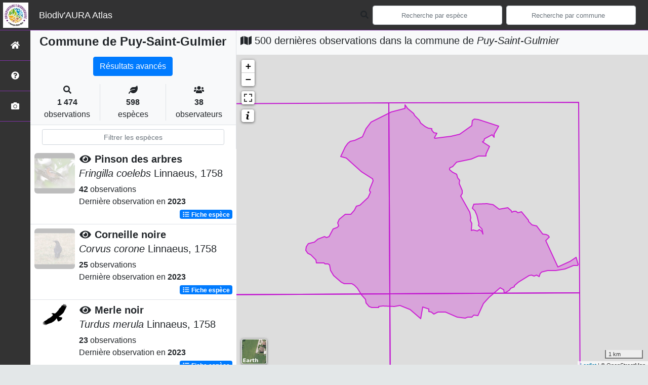

--- FILE ---
content_type: text/html; charset=utf-8
request_url: https://territoires.biodiversite-aura.fr/embed/territory/com/63292
body_size: 11795
content:
<!DOCTYPE html>
<html>
  <head>
    <meta name="viewport" content="width=device-width, initial-scale=1.0" />
     

    <title> La biodiversité de
Puy-Saint-Gulmier (Communes : 63292)
 Biodiv&#39;Territoires</title>
    <link rel="shortcut icon" href="/static/custom/images/favicon.ico">
    
      
<link
  rel="stylesheet"
  href="/static/assets/bootstrap.min.css"
/>
<link
  rel="stylesheet"
  href="/static/assets/FontAwesome/css/all.min.css"
/>
<link
  rel="stylesheet"
  href="/static/assets/leaflet.css"
/>
<link
  rel="stylesheet"
  href="/static/assets/Chart.css"
/>
<link
  rel="stylesheet"
  href="/static/assets/select2.css"
/>
<link
  rel="stylesheet"
  href="/static/assets/select2.bs4.css"
/>
<link
  rel="stylesheet"
  href="/static/assets/datatables.min.css"
/>
<link
  rel="stylesheet"
  href="/static/assets/main.css"
/>
<link
  rel="stylesheet"
  href="/static/custom/assets/custom.css"
/>

 
<script
  type="application/javascript"
  src="/static/assets/jquery.min.js"
></script>
<script
  type="application/javascript"
  src="/static/assets/jquery.autocomplete.js"
></script>
<script
  type="application/javascript"
  src="/static/assets/popper.min.js"
></script>
<script
  type="application/javascript"
  src="/static/assets/bootstrap.min.js"
></script>
<script
  type="application/javascript"
  src="/static/assets/FontAwesome/js/all.min.js"
></script>
<script
  type="application/javascript"
  src="/static/assets/axios.min.js"
></script>
<script
  type="application/javascript"
  src="/static/assets/leaflet.js"
></script>
<script
  type="application/javascript"
  src="/static/assets/Chart.js"
></script>
<script
  type="application/javascript"
  src="/static/assets/select2.js"
></script>
<script
  type="module"
  src="/static/assets/countup.min.js"
></script>
<script
  type="application/javascript"
  src="/static/assets/datatables.min.js"
></script>
<script
  type="application/javascript"
  src="/static/assets/main.js"
></script>
<script
  type="application/javascript"
  src="/static/assets/base_map.js"
></script>
<script
  type="application/javascript"
  src="/static/custom/assets/custom.js"
></script>

    <style>
      body {
       padding-top: 77px;
      }

      .paralsec {
          background-image: url('/static/custom/images/paralsec.JPG');
          background-position: 100% 0%;
      }

      .paralsec1 {
          background-color: rgba(250, 250, 250, 1);
      }

      .paralsec2 {
          /*background-image: url("https://img.webnots.com/2015/11/parallax2.jpg");*/
          background-image: url('/static/custom/images/paralsec2.JPG');
      }

      .paralsec3 {
          background-image: url('/static/custom/images/paralsec3.JPG');
      }

      .paralsec h1, .paralsec1 h1, .paralsec2 h1, .paralsec3 h1 {
          font-weight: bolder;
      }

      .paralsec1 h1 {
          color: rgba(0, 0, 0, 0.8);
          padding-top: 0px;
      }
    </style>
    <script>
      specieListScrollY = null;
    </script>
  </head>

  <body>
    <main>
         

<script type="text/javascript">
  var buffer = 2000;
  var grid = 'M1';
</script>

<style type="text/css">
  body {
    padding-top: 0 !important;
  }

  #territorySynthesis .paral h1 {
    color: var(--dark, "#000");
    padding-top: unset;
  }

  .paralsec3.areaName {
    min-height: 200px;
    height: auto;
    background-position: 95% 5%;
  }

  .paralsec1 {
    height: auto;
    padding: 2rem 2rem;
  }

  .paralsec1 .icon-rounded {
    width: 4rem;
    height: 4rem;
    line-height: 4rem;
  }

  .paralsec3.territoryIntro {
    height: auto;
    background-position: 20% 80%;
  }

  .fa-info-circle {
    color: white;
  }
</style>

<div id="territorySynthesis">
  <div class="jumbotron paral paralsec3 areaName paral_img">
    <div class="container">
      <h1 class="display-1">Puy-Saint-Gulmier</h1>
      <!-- <p class="lead">Communes | code 63292</p> -->
    </div>
  </div>
  <div class="jumbotron paral paralsec1">
    <div class="container">
      <div id="genstats"><div class="row">
  <div class="col col-sm-6 col-lg-4 text-center">
    <div class="icon-rounded shadow bg-primary-light mb-3 mt-3">
      <i class="fas fa-eye fa-2x"></i>
    </div>
    <div
      id="countOcctax"
      class="count"
      data-count="1315"
    >
      0
    </div>
    <div class="subject mb-3">Observations</div>
  </div>
  <div class="col col-sm-6 col-lg-4 text-center">
    <div class="icon-rounded shadow bg-primary-light mb-3 mt-3">
      <i class="fas fa-frog fa-2x"></i>
    </div>
    <div id="countTaxa" class="count" data-count="510">
      0
    </div>
    <div class="subject mb-3">Espèces</div>
  </div>
  <div class="col col-sm-6 col-lg-4 text-center">
    <div class="icon-rounded shadow bg-primary-light mb-3 mt-3">
      <i class="fas fa-exclamation fa-2x"></i>
    </div>
    <div
      id="countThreatened"
      class="count"
      data-count="31"
    >
      0
    </div>
    <div class="subject mb-3">Espèces menacées</div>
  </div>
  <div class="col col-sm-6 col-lg-4 text-center">
    <div class="icon-rounded shadow bg-primary-light mb-3 mt-3">
      <i class="fas fa-user-friends fa-2x"></i>
    </div>
    <div
      id="countObserver"
      class="count"
      data-count="43"
    >
      0
    </div>
    <div class="subject mb-3">Observateurs</div>
  </div>
  <div class="col col-sm-6 col-lg-4 text-center">
    <div class="icon-rounded shadow bg-primary-light mb-3 mt-3">
      <i class="fas fa-calendar-alt fa-2x"></i>
    </div>
    <div id="countDate" class="count" data-count="123">
      0
    </div>
    <div class="subject mb-3">Dates d'observations</div>
  </div>
  <div class="col col-sm-6 col-lg-4 text-center">
    <div class="icon-rounded shadow bg-primary-light mb-3 mt-3">
      <i class="fas fa-clock fa-2x"></i>
    </div>
    <div class="count">2023-12-25</div>
    <div class="subject mb-3">Dernière date d'observation</div>
  </div>
</div>

<script type="module">
  import { CountUp } from "/static/assets/countup.min.js";

  const countUpOptions = {
    separator: " ",
  };

  var countUpUpdate = function (element, data) {
    new CountUp(element, data, countUpOptions).start();
  };

  $(".count").each(function () {
    var $this = $(this),
      countTo = $this.attr("data-count");
    countUpUpdate(this.id, countTo, countUpOptions);
  });
</script></div>
    </div>
  </div>
  <div class="jumbotron paral paralsec3 territoryIntro">
    <div class="container-fluid">
      <div id="territoryIntro" class="row p-0">
        <div class="row">
          <div class="col col-sm-12 col-lg-2 text-center align-self-center">
            <i class="fas fa-info-circle fa-10x"></i>
          </div>
          <div class="col col-sm-12 col-lg-7 align-self-center">
            <p>Dans les différents blocs ci-après, vous trouverez des informations de synthèse sur le territoire et sur sa <abbr title="Surface entourant le territoire en question selon une distance fixe. Ce n'est ni plus ni moins qu'un élargissement du territoire considéré, avec la même géométrie."> zone tampon</abbr>, selon une distance que vous pouvez définir dans l'encadré à droite. Il s'agit des connaissances disponibles qui peuvent s'avérer lacunaires.</p>

<p>Le choix a été de mettre en avant les espèces présentant les statuts les plus défavorables.</p>
          </div>
          <div class="col col-sm-12 col-lg-3 align-self-center">
            <div class="testimonial rounded-lg shadow border-0 card">
              <div class="text">
                <div class="testimonial-quote">
                  <i class="fas fa-drafting-compass fa-2x"></i>
                </div>
                <div class="testimonial-text">
                  Sélectionnez la distance tampon à prendre en compte pour la
                  synthèse
                </div>
                <div class="form-group">
                  <select class="form-control" id="selectBuffer">
                    <option value="1000">1km</option>
                    <option value="2000">2km</option>
                    <option value="5000">5km</option>
                    <option value="10000">10km</option>
                  </select>
                </div>
              </div>
            </div>
          </div>
        </div>
      </div>
    </div>
  </div>

  <div id="embedBlocks">
    <!-- Block 1 -->
    <div class="card">
      <div class="card-header blocks" id="headingThreatenedSpecies">
        <h1>
          <div class="icon-rounded shadow bg-primary-light">
            <i class="fas fa-exclamation"></i>
          </div>
          <span
            data-toggle="tooltip"
            data-placement="right"
            data-html="true"
            title="Les graphiques suivants font l'état des espèces menacées du territoire <u>et</u> de sa zone tampon (sélectionnée précédemment)."
          >
            Espèces menacées du territoire
          </span>
        </h1>
      </div>
      <div id="contentThreatenedSpecies">
        <div class="card-body">
          <div class="col">
            <div class="card border-primary mb-3 shadow">
              <div class="card-header info">
                <i class="fas fa-info text-primary"></i>
                Les graphiques suivants font l'état des
                <abbr
                  data-toggle="tooltip"
                  data-placement="bottom"
                  title="Espèces à statuts de conservation défavorable"
                  >espèces menacées</abbr
                >
                du territoire <u>et</u> de sa zone tampon (sélectionnée
                précédemment).
              </div>
            </div>
            <div class="card text-white bg-dark mb-3 shadow">
              <div class="card-header info">
                <i class="fas fa-drafting-compass"></i>
                Vous pouvez modifier l'emprise de l'analyse en sélectionnant
                <a href="#territoryIntro">ici</a> la distance tampon de votre
                choix.
              </div>
            </div>
          </div>
          <div class="col">
            <div class="row">
  <div
    class="chart-container col col-lg-6 col-sm-12"
    style="position: relative; height: 500px; width: 50vw"
  >
    <canvas id="threatenedSpeciesGlobal"></canvas>
    <div id="threatenedSpeciesGlobalSpinner">
      <div class="loader-1"></div>
      <div class="loader-2"></div>
      <div class="loader-3"></div>
    </div>
  </div>
  <div
    class="chart-container col col-lg-6 col-sm-12"
    style="position: relative; height: 500px; width: 50vw"
  >
    <canvas id="threatenedSpeciesByTaxoGroup"></canvas>
    <div id="threatenedSpeciesByTaxoGroupSpinner">
      <div class="loader-1"></div>
      <div class="loader-2"></div>
      <div class="loader-3"></div>
    </div>
  </div>
</div>

<script>
  const threatenedSpeciesGlobal = document.getElementById('threatenedSpeciesGlobal').getContext('2d');
  const threatenedSpeciesByTaxoGroup = document.getElementById('threatenedSpeciesByTaxoGroup').getContext('2d');

  const threatenedDataColors = {
      threatened: {background: 'rgba(255, 99, 132, 0.2)', border: 'rgba(255, 99, 132, 1)'},
      not_threatened: {background: 'rgba(54, 162, 235, 0.2)', border: 'rgba(54, 162, 235, 1)'}
  }

  const threatenedSpeciesGlobalChart = new Chart(threatenedSpeciesGlobal, {
      type: 'bar',
      data: {
          labels: ['Chargement en cours'],
          datasets: [{
              label: 'Espèces menacées',
              data: [0, 0],
              backgroundColor: [threatenedDataColors.threatened.background, threatenedDataColors.threatened.background,],
              borderColor: [threatenedDataColors.threatened.border, threatenedDataColors.threatened.border,],
              borderWidth: 3
          },
              {
                  label: 'Autres espèces',
                  data: [0, 0],
                  backgroundColor: [threatenedDataColors.not_threatened.background, threatenedDataColors.not_threatened.background,],
                  borderColor: [threatenedDataColors.not_threatened.border, threatenedDataColors.not_threatened.border,],
                  borderWidth: 1
              }
          ]
      },
      options: {
          title: {
              display: true,
              text: "Nombre d'espèces observées",
              position: "top",
              fontSize: 20,
          },
          scales: {
              xAxes: [{
                  stacked: true
              }],
              yAxes: [{
                  stacked: true
              }]
          },
          responsive: true,
          maintainAspectRatio: false,
      }
  });


    const threatenedSpeciesGlobalUpdate = (id_area, buffer) => {
        $('#threatenedSpeciesGlobalSpinner').show();
        axios.get(`/api/charts/synthesis/group2_inpn_species/${id_area}/${buffer}`)
            .then(function (response) {
                threatenedSpeciesGlobalChart.data.datasets[0].data = [response.data['territory']['threatened'].reduce(add), response.data['surrounding']['threatened'].reduce(add)];
                threatenedSpeciesGlobalChart.data.datasets[1].data = [response.data['territory']['not_threatened'].reduce(add), response.data['surrounding']['not_threatened'].reduce(add)];
                threatenedSpeciesGlobalChart.data.labels[0] = 'Sur le territoire';
                threatenedSpeciesGlobalChart.data.labels[1] = 'Autour du territoire sur ' + buffer / 1000 + 'km';
                threatenedSpeciesGlobalChart.options.title.text = ["Nombre d'espèces observées","sur le territoire et sur une zone de "+buffer/1000+"km autour du territoire"];
                threatenedSpeciesGlobalChart.update();
                $('#threatenedSpeciesGlobalSpinner').hide();
            }).catch(function (error) {
            console.error(error);
        });
    };

  const threatenedSpeciesByTaxoGroupChart = new Chart(threatenedSpeciesByTaxoGroup, {
      type: 'bar',
      data: {
          labels: ['Chargement en cours'],
          datasets: [{
              label: 'Espèces menacées',
              data: [0, 0],
              backgroundColor: [
                  'rgba(255, 99, 132, 0.2)',
                  'rgba(255, 99, 132, 0.2)',
              ],
              borderColor: [
                  'rgba(255, 99, 132, 1)',
                  'rgba(255, 99, 132, 1)',
              ],
              borderWidth: 3
          },
              {
                  label: 'Autres espèces',
                  data: [0, 0],
                  backgroundColor: [
                      'rgba(54, 162, 235, 0.2)',
                      'rgba(54, 162, 235, 0.2)',
                  ],
                  borderColor: [
                      'rgba(54, 162, 235, 1)',
                      'rgba(54, 162, 235, 1)',
                  ],
                  borderWidth: 1
              }]
      },
      options: {
          title: {
              display: true,
              text: "Nombre d'espèces observées par groupe taxonomique",
              position: "top",
              fontSize: 20,
          },
          scales: {
              xAxes: [{
                  stacked: true
              }],
              yAxes: [{
                  stacked: true
              }]
          },
          responsive: true,
          maintainAspectRatio: false,
      }
  });

  let threatenedSpeciesByTaxoGroupDatas = null;

  const  threatenedSpeciesByTaxoGroupGetData = (id_area, buffer, source_data) => {
      $('#threatenedSpeciesByTaxoGroupSpinner').show();
      axios.get(`/api/charts/synthesis/group2_inpn_species/${id_area}/${buffer}`)
          .then(function (response) {
              threatenedSpeciesByTaxoGroupDatas = response.data;
              $('#threatenedSpeciesByTaxoGroupSpinner').hide();
              threatenedSpeciesByTaxoGroupUpdate(source_data, buffer);
              $('#threatenedSpeciesByTaxoGroupSpinner').hide();
          }).catch(function (error) {
          console.error(error);
      });
  };

  const threatenedSpeciesByTaxoGroupUpdate = (source_data, buffer) => {
      $('#threatenedSpeciesByTaxoGroupSpinner').show();
      threatenedSpeciesByTaxoGroupChart.data.labels = threatenedSpeciesByTaxoGroupDatas['labels'];
      threatenedSpeciesByTaxoGroupChart.data.datasets[0].label = 'Espèces menacées';
      threatenedSpeciesByTaxoGroupChart.data.datasets[0].data = threatenedSpeciesByTaxoGroupDatas[source_data]['threatened'];
      threatenedSpeciesByTaxoGroupChart.data.datasets[1].label = 'Espèces non menacées';
      threatenedSpeciesByTaxoGroupChart.data.datasets[1].data = threatenedSpeciesByTaxoGroupDatas[source_data]['not_threatened'];
      threatenedSpeciesByTaxoGroupChart.data.datasets[0].backgroundColor = [];
      threatenedSpeciesByTaxoGroupChart.data.datasets[0].borderColor = [];
      threatenedSpeciesByTaxoGroupChart.data.datasets[1].backgroundColor = [];
      threatenedSpeciesByTaxoGroupChart.data.datasets[1].borderColor = [];
      threatenedSpeciesByTaxoGroupChart.options.title.text = ["Nombre d'espèces observées par groupe taxonomique",`sur une zone de ${buffer/1000} km autour du territoire`];
      threatenedSpeciesByTaxoGroupDatas['labels'].forEach((e) => {
          threatenedSpeciesByTaxoGroupChart.data.datasets[0].backgroundColor.push(threatenedDataColors.threatened.background);
          threatenedSpeciesByTaxoGroupChart.data.datasets[0].borderColor.push(threatenedDataColors.threatened.border);
          threatenedSpeciesByTaxoGroupChart.data.datasets[1].backgroundColor.push(threatenedDataColors.not_threatened.background);
          threatenedSpeciesByTaxoGroupChart.data.datasets[1].borderColor.push(threatenedDataColors.not_threatened.border);
      })
      threatenedSpeciesByTaxoGroupChart.update();
      $('#threatenedSpeciesByTaxoGroupSpinner').hide();
  };

  threatenedSpeciesGlobalUpdate(36634, buffer);
  threatenedSpeciesByTaxoGroupGetData(36634, buffer, 'surrounding');
</script>
          </div>
        </div>
      </div>
    </div>
    <!-- Block 2 -->
    <div class="card">
      <div class="card-header blocks" id="headingObservationsDistribution">
        <h1>
          <div class="icon-rounded shadow bg-primary-light">
            <i class="fas fa-map-marked-alt"></i>
          </div>
          <span
            data-toggle="tooltip"
            data-placement="right"
            data-html="true"
            title="La carte suivante illustre la répartition des données sur le territoire 
                                <u>et</u> sur sa zone tampon (sélectionnée précédemment).<br/>Les graphiques situés en dessous illustrent quant à eux la
                                répartition des données dans le temps et par groupe taxonomique."
          >
            Répartition des observations
          </span>
        </h1>
      </div>
      <div id="contentObservationsDistribution">
        <div class="card-body">
          <div class="col">
            <div class="row">
              <div class="col col-lg-5 col-sm-12">
                <div class="card border-primary shadow h-100">
                  <div class="card-header info h-100">
                    <i class="fas fa-info text-primary"></i>
                    La carte suivante illustre la répartition des données sur le
                    territoire
                    <u>et</u> sur sa zone tampon (sélectionnée précédemment).<br />
                    <i class="fas fa-info text-primary"></i>
                    Les graphiques situés en dessous illustrent quant à eux la
                    répartition des données dans le temps et par groupe
                    taxonomique.
                  </div>
                </div>
              </div>
              <div class="col col-lg-7 col-sm-12">
                <div class="card border-warning shadow h-100">
                  <div class="card-header info h-100">
                    <i class="fas fa-lightbulb text-warning"></i>
                    Sur la carte, vous pouvez choisir la couche thématique
                    (nombre d'espèces, nombre d'observations, etc.) et le fond
                    de carte qui vous intéressent.<br />
                    <i class="fas fa-lightbulb text-warning"></i>
                    Cliquez sur une maille de la carte pour accéder à la liste
                    des espèces observées sur cette dernière : les lignes en
                    <span class="bg-danger text-light">rouge</span> qui
                    s'affichent mettent en évidence les espèces qui présentent
                    un statut de conservation défavorable.<br />
                  </div>
                </div>
              </div>
            </div>
            <div class="card border-danger shadow mt-3 mb-3 h-100">
              <div class="card-header info h-100">
                <i class="fas fa-exclamation-triangle text-danger"></i>
                <span class="text-danger"
                  ><strong
                    >La liste des espèces par maille n'affiche que les données
                    "non cachées" du territoire. Les données cachées sont des
                    données cachées à la demande de l'observateur ou des données
                    d'espèces sensibles à fort enjeu de conservation.</strong
                  ></span
                >
              </div>
            </div>
            <div class="card text-white bg-dark mt-3 mb-3 shadow">
              <div class="card-header info">
                <i class="fas fa-drafting-compass"></i>
                Vous pouvez modifier l'emprise de l'analyse en sélectionnant
                <a href="#territoryIntro">ici</a> la distance tampon de votre
                choix.
              </div>
            </div>
          </div>
          <div class="col">
            <div class="row">
  <div class="col col-sm-12 col-lg-6 mt-2">
    <div id="datasMap" class="card">
      <div id="mapSpinner">
        <div class="loader-1"></div>
        <div class="loader-2"></div>
        <div class="loader-3"></div>
      </div>
    </div>
  </div>
  <div class="col col-sm-12 col-lg-6 mt-2">
    <div id="gridListSpeciesSpinner">
      <p class="lead alert alert-info">
        <i class="fas fa-arrow-circle-left" style="margin-right: 3px"></i>
        Cliquez sur une maille de la carte pour accéder à la liste des espèces
        observées sur cette dernière !
      </p>
    </div>
    <div class="table-responsive table-responsive-sm">
      <table
        id="gridListSpeciesTable"
        class="table table-striped table-hover table-sm"
      >
        <thead class="thead-dark">
          <tr>
            <th>Groupe 2 INPN</th>
            <th>Nom vernaculaire</th>
            <th>Nom scientifique</th>
            <th>Nombre d'occurences</th>
            <th>Nombre d'observateurs</th>
            <th>Nombre de dates</th>
            <th>Dernière observation</th>
          </tr>
        </thead>
      </table>
    </div>
  </div>
</div>
<div class="row mt-3">
  <div
    class="chart-container col col-sm-12 col-lg-6"
    style="position: relative; height: 500px; width: 50vw"
  >
    <canvas id="temporalDistrib"></canvas>
    <div class="chart-select-form">
      <select
        class="custom-select custom-select-sm mt-1"
        id="datasChartChooseTimeUnit"
        name="timeUnit"
      >
        <option value="year">par année</option>
        <option value="month">par mois</option>
        <option value="week">par semaine</option>
      </select>
    </div>
  </div>
  <div
    class="chart-container col col-sm-12 col-lg-6"
    style="position: relative; height: 500px; width: 50vw"
  >
    <canvas id="taxoGroupDistrib"></canvas>
  </div>
</div>
<script>
  let area_info = JSON.parse('{"area_code": "63292", "area_name": "Puy-Saint-Gulmier", "id_area": 36634, "type_code": "COM", "type_desc": "Type commune", "type_name": "Communes"}');

  var datasMap = baseMap("datasMap");

  var styleDesc = {
    taxa: {
      color: "#bf01a6",
      desc: "Nombre d'espèces",
    },
    occtax: {
      color: "#3e05fc",
      desc: "Nombre d'observations",
    },
    threatened: {
      color: "#db0205",
      desc: "Nombre d'espèces menacés",
    },
    observer: {
      color: "#08aa03",
      desc: "Nombre d'observateurs",
    },
    date: {
      color: "#e29002",
      desc: "Nombre de dates d'observations",
    },
  };

  var datasMapValues = {
    baseLayerType: "carte",
    rendered_color: null,
    areaGridDatas: null,
    areaGridLegend: null,
  };

  $("#gridListSpeciesTable").hide();

  const styleStorage = {};

  var gridListSpeciesTable = null;

  createGridListSpeciesTable = function (id_area) {
    gridListSpeciesTable = $("#gridListSpeciesTable").DataTable({
      serverSide: false,
      ajax: {
        url: "/api/list_taxa/simp/" + id_area,
        dataSrc: "data",
      },
      deferLoading: 0,
      scrollY: "440px",
      fixedHeader: true,
      scrollCollapse: true,
      paging: false,
      order: [],
      dom: "trp",
      language: dataTableFr,
      columnDefs: [{ className: "text-center align-middle", targets: "_all" }],
      createdRow: function (row, data, dataIndex) {
        if (data.threatened == true) {
          $(row).addClass("table-danger");
        }
      },
      columns: [
        { data: "group2_inpn" },
        { data: "nom_vern" },
        {
          data: function (row) {
            return "<i>" + row.lb_nom + "</i>";
          },
        },
        { data: "count_occtax" },
        { data: "count_observer" },
        { data: "count_date" },
        { data: "last_year" },
      ],
    });
  };

  var listSpeciesUpdate = function (id_area) {
    if (gridListSpeciesTable == null) {
      $("#gridListSpeciesTable").show();
      createGridListSpeciesTable(id_area);
    }
    $("#gridListSpeciesSpinner").show();
    $("#gridListSpeciesTable").show();
    gridListSpeciesTable.clear();
    gridListSpeciesTable.ajax.url("/api/list_taxa/simp/" + id_area);
    gridListSpeciesTable.ajax.reload();
    $("#gridListSpeciesSpinner").hide();
  };

  const storeStyles = () => {
    axios
      .get("/api/territory/conf/ntile/")
      .then(function (response) {
        // list style types
        var lookup = {};
        var items = response.data;
        var types = [];
        items.forEach((item) => {
          let name = item.type;
          if (!(name in lookup)) {
            lookup[name] = 1;
            types.push(name);
          }
        });
        // store each style conditions for each style type in localStorage

        types.forEach((type) => {
          let typeData = items.filter((items) => {
            return items.type == type;
          });
          styleStorage[type] = typeData;
        });
      })
      .catch(function (error) {
        console.error("<getColor> Error", error);
      });
  };

  storeStyles();

  const getColor = (data, type, color) => {
    // Apply color for each map object using style conditions and datas, color is the main color of the gradient
    colorGradiant = generateColor(color, "#ffffff", 5);
    const styleCondition = styleStorage[type];
    let rendered_color = "";
    styleCondition.forEach((e, i) => {
      if (data >= e.min && data < e.max) {
        rendered_color = "#" + colorGradiant[i];
      }
    });
    return rendered_color;
  };

  // [Carte d'état des connaissances du territoire] <LEGENDE> :  Génère la liste des valeurs palier utilisées pour les classes de la carte de restitution par mailles, par type de représentation
  const areaGridDatasGrades = (type) => {
    const styleData = styleStorage[type];
    grade = [];
    styleData.forEach((e) => grade.push(e.min));
    return grade;
  };

  // [Carte d'état des connaissances du territoire] <COUCHE> : Charge et affiche le zonage du territoire
  const getTerritoryArea = () => {
    axios
      .get(`/api/geom/${area_info.type_code}/${area_info.area_code}`)
      .then(function (response) {
        const situationObject = L.geoJson(response.data, {
          style: territoryStyle,
        });
        //datasMap.fitBounds(situationObject.getBounds());
        situationObject.addTo(datasMap).bringToBack();
      })
      .catch(function (error) {
        console.error("<getTerritoryArea> Error", error);
      });
  };

  // [Carte d'état des connaissances du territoire] <STYLE> :Styles des mailles
  const areaGridStyle = (feature, type, color) => {
    var field = "count_" + type;
    return {
      fillColor: getColor(feature.properties[field], type, color),
      weight: 1,
      opacity: 0.7,
      color: "white",
      fillOpacity: 0.7,
    };
  };

  // [Carte d'état des connaissances du territoire] <POPUP> Affiche les données détaillées des mailles
  const areaGridPopup = (feature, layer, type) => {
    var keys = Object.keys(styleDesc);
    var dataResult = "";
    Object.keys(styleDesc).forEach(
      (e) =>
        (dataResult = `${dataResult}<strong style="color: var(--main);">${
          styleDesc[e].desc
        }</strong>&nbsp;:&nbsp;${feature.properties["count_" + e]}<br/>`)
    );
    layer.bindPopup(dataResult);
  };

  // [Carte d'état des connaissances du territoire] <COUCHE> : Charge et affiche les mailles du territoire sur un rayon défini 'default_buffer'
  function getGridArea(type) {
    $("#mapSpinner").show();
    axios
      .get(`/api/grid_data/${area_info.id_area}/${buffer}/${grid}`)
      .then(function (response) {
        if (datasMapValues.areaGridDatas !== null) {
          datasMap.removeLayer(datasMapValues.areaGridDatas);
        }
        if (datasMapValues.areaGridLegend !== null) {
          datasMap.removeControl(datasMapValues.areaGridLegend);
        }
        datasMapValues.areaGridDatas = L.geoJson(response.data, {
          style: function (feature) {
            return areaGridStyle(feature, type, styleDesc[type].color);
          },
          onEachFeature: function (feature, layer) {
            areaGridPopup(feature, layer, type);
          },
        });
        datasMapValues.areaGridDatas.addTo(datasMap);
        datasMapValues.areaGridLegend = L.control({
          position: "bottomright",
        });
        datasMapValues.areaGridLegend.onAdd = function () {
          var div = L.DomUtil.create(
            "div",
            "leaflet-control-attribution leaflet-control"
          );
          var grades = areaGridDatasGrades(type);
          div.innerHTML += "<strong>" + styleDesc[type].desc + "</strong><br/>";
          for (var i = 0; i < grades.length; i++) {
            div.innerHTML +=
              '<canvas width="20" height="15" style="background-color: ' +
              getColor(grades[i], type, styleDesc[type].color) +
              '"></canvas>\n' +
              grades[i] +
              (grades[i + 1] ? "&ndash;" + grades[i + 1] + "<br>" : "+");
          }
          return div;
        };
        datasMapValues.areaGridLegend.addTo(datasMap);
        datasMap.invalidateSize();
        datasMap.fitBounds(datasMapValues.areaGridDatas.getBounds());
        datasMap.setMaxBounds(datasMapValues.areaGridDatas.getBounds());
        datasMapValues.areaGridDatas.bringToFront();
        $("#mapSpinner").hide();
        datasMapValues.areaGridDatas.on("click", function (e) {
          listSpeciesUpdate(e.layer.feature.properties.id_area);
        });
      })
      .catch(function (error) {
        console.error("getTerritoryArea Error", error);
      });
  }

  var select = L.control({
    position: "topright",
  });

  select.onAdd = () => {
    var div = L.DomUtil.create("div", "form-group form-group-sm");
    var keys = Object.keys(styleDesc);
    var options = "";
    for (var i = 0; i < keys.length; i++) {
      options =
        options +
        '<option value="' +
        keys[i] +
        '">' +
        styleDesc[keys[i]].desc +
        "</option>";
    }
    div.innerHTML +=
      '<select class="custom-select custom-select-sm mb-3" id="datasMapDatasSelect" name="title">' +
      options +
      "</select>";
    return div;
  };
  select.addTo(datasMap);

  getTerritoryArea();
  getGridArea("taxa", "#bf01a6");
  datasMap.invalidateSize();

  var temporalDistrib = document
    .getElementById("temporalDistrib")
    .getContext("2d");
  var taxoGroupDistrib = document
    .getElementById("taxoGroupDistrib")
    .getContext("2d");

  var distribColors = {
    countOcctax: {
      background: "rgba(255, 99, 132, 0.2)",
      border: "rgba(255, 99, 132, 1)",
    },
    countTaxa: {
      background: "rgba(145,203,133, 0.2)",
      border: "rgb(145,203,133,1 )",
    },
    countDate: {
      background: "rgba(235,155,65, 0.2)",
      border: "rgb(235,155,65,1)",
    },
    countDataset: {
      background: "rgba(54, 162, 235, 0.2)",
      border: "rgba(54, 162, 235, 1)",
    },
  };

  var temporalDistribChart = new Chart(temporalDistrib, {
    type: "bar",
    data: {
      labels: ["Chargement en cours"],
      datasets: [
        {
          label: "Nombre d'observations",
          data: [0],
          backgroundColor: distribColors.countOcctax.background,
          borderColor: distribColors.countOcctax.border,
          borderWidth: 1,
        },
        {
          label: "Nombre d'espèces",
          data: [0],
          backgroundColor: distribColors.countTaxa.background,
          borderColor: distribColors.countTaxa.border,
          borderWidth: 1,
        },
        {
          label: "Nombre de dates",
          data: [0],
          backgroundColor: distribColors.countDate.background,
          borderColor: distribColors.countDate.border,
          borderWidth: 1,
        },
        {
          label: "Nombre de jeux de données",
          data: [0],
          backgroundColor: distribColors.countDataset.background,
          borderColor: distribColors.countDataset.border,
          borderWidth: 1,
        },
      ],
    },
    options: {
      title: {
        display: true,
        text: "Nombre d'observations par pas de temps",
        position: "top",
        fontSize: 20,
      },
      responsive: true,
      maintainAspectRatio: false,
    },
  });
  var temporalUnit = "year";
  var temporalDistribChartUpdate = (id_area, temporalUnit) => {
    $("#temporalDistribChartSpinner").show();
    axios
      .get("/api/charts/synthesis/" + temporalUnit + "/" + id_area)
      .then(function (response) {
        var data = response.data;
        temporalDistribChart.data.datasets[0].data = data.map(
          (e) => e.count_occtax
        );
        temporalDistribChart.data.datasets[1].data = data.map(
          (e) => e.count_taxa
        );
        temporalDistribChart.data.datasets[2].data = data.map(
          (e) => e.count_date
        );
        temporalDistribChart.data.datasets[3].data = data.map(
          (e) => e.count_dataset
        );
        temporalDistribChart.data.labels = data.map((e) => e.label);
        temporalDistribChart.update();
        $("#temporalDistribChartSpinner").hide();
      })
      .catch(function (error) {
        console.error(error);
      });
  };

  temporalDistribChartUpdate(area_info.id_area, temporalUnit);

  var taxoGroupDistribChart = new Chart(taxoGroupDistrib, {
    type: "bar",
    data: {
      labels: ["Chargement en cours"],
      datasets: [
        {
          label: "Nombre d'observations",
          data: [0],
          backgroundColor: distribColors.countOcctax.background,
          borderColor: distribColors.countOcctax.border,
          borderWidth: 1,
        },
        {
          label: "Nombre d'espèces",
          data: [0],
          backgroundColor: distribColors.countTaxa.background,
          borderColor: distribColors.countTaxa.border,
          borderWidth: 1,
        },
        {
          label: "Nombre de dates",
          data: [0],
          backgroundColor: distribColors.countDate.background,
          borderColor: distribColors.countDate.border,
          borderWidth: 1,
        },
        {
          label: "Nombre de jeux de données",
          data: [0],
          backgroundColor: distribColors.countDataset.background,
          borderColor: distribColors.countDataset.border,
          borderWidth: 1,
        },
      ],
    },
    options: {
      title: {
        display: true,
        text: "Nombre d'observations par groupe taxonomique",
        position: "top",
        fontSize: 20,
      },
      responsive: true,
      maintainAspectRatio: false,
    },
  });

  var taxoGroupDistribChartUpdate = function (id_area) {
    $("#temporalDistribChartSpinner").show();
    axios
      .get("/api/charts/synthesis/taxogroup/" + id_area)
      .then(function (response) {
        var data = response.data;
        taxoGroupDistribChart.data.datasets[0].data = data.map(
          (e) => e.count_occtax
        );
        taxoGroupDistribChart.data.datasets[1].data = data.map(
          (e) => e.count_taxa
        );
        taxoGroupDistribChart.data.datasets[2].data = data.map(
          (e) => e.count_date
        );
        taxoGroupDistribChart.data.datasets[3].data = data.map(
          (e) => e.count_dataset
        );
        taxoGroupDistribChart.data.labels = data.map((e) => e.label);
        taxoGroupDistribChart.update();
        $("#taxoGroupDistribChartSpinner").hide();
      })
      .catch(function (error) {
        console.error(error);
      });
  };

  temporalDistribChartUpdate(area_info.id_area, temporalUnit);
  taxoGroupDistribChartUpdate(area_info.id_area);

  $(document).on("change", "#datasMapDatasSelect", function () {
    getGridArea(this.value, "#bf01a6");
  });

  $("#datasChartChooseTimeUnit").on("change", function () {
    temporalDistribChartUpdate(area_info.id_area, this.value);
  });

  $(document).ready(function () {
    $("#collapseObservationsDistribution").on("show.bs.collapse", function () {
      setTimeout(function () {
        datasMap.invalidateSize();
        datasMap.fitBounds(datasMapValues.areaGridDatas.getBounds());
      }, 10);
    });

    const mapDiv = document.getElementById("datasMap");
    const resizeObserver = new ResizeObserver(() => {
      //datasMap.invalidateSize();
      datasMap.fitBounds(datasMapValues.areaGridDatas.getBounds());
    });
    resizeObserver.observe(mapDiv);
  });
</script>
          </div>
        </div>
      </div>
    </div>
    <!-- Block 3 -->
    <div class="card">
      <div class="card-header blocks" id="headingSpeciesList">
        <h1>
          <div class="icon-rounded shadow bg-primary-light">
            <i class="fas fa-list"></i>
          </div>
          <span
            data-toggle="tooltip"
            data-placement="right"
            data-html="true"
            title="Le tableau suivant liste l'ensemble des espèces observées sur le territoire."
          >
            Liste des espèces
          </span>
        </h1>
      </div>
      <div id="contentSpeciesList">
        <div class="card-body">
          <div class="col">
            <div class="row">
              <div class="col col-lg-8 col-sm-12">
                <div class="card border-primary shadow h-100">
                  <div class="card-header info h-100">
                    <i class="fas fa-info text-primary"></i>
                    Le tableau suivant liste l'ensemble des espèces observées
                    sur le territoire. Les lignes en
                    <span class="bg-danger text-light">rouge</span> mettent en
                    évidence les espèces qui présentent un statut de
                    conservation défavorable.
                  </div>
                </div>
              </div>
              <div class="col col-lg-4 col-sm-12">
                <div class="card border-warning shadow h-100">
                  <div class="card-header info h-100">
                    <i class="fas fa-lightbulb text-warning"></i>
                    Vous pouvez télécharger le tableau en le copiant dans votre presse-papier (Copy) ou en l'exportant  au format CSV.
                  </div>
                </div>
              </div>
            </div>
            <div class="row">
              <div class="col col-12 pt-2">
                <div class="card border-danger shadow h-100">
                  <div class="card-header info h-100">
                    <i class="fas fa-exclamation-triangle text-danger"></i>
                    <span class="text-danger"
                      ><strong
                        >Ce tableau n'affiche que les données "non cachées" du
                        territoire. Les données cachées sont des données cachées
                        à la demande de l'observateur ou des données d'espèces
                        sensibles à fort enjeu de conservation.</strong
                      ></span
                    >
                  </div>
                </div>
              </div>
            </div>
          </div>
          <div class="col mt-3">
            <div class="row">
  <div class="col col-md-12">
    <div class="table-responsive table-responsive-sm">
      <table id="listSpeciesTable" class="table table-striped table-hover">
        <thead>
          <th><i class="fas fa-plus-circle"></i></th>
          <th data-toggle="tooltip" title="Group 2 INPN">Groupe taxonomique</th>
          <th data-toggle="tooltip" title="Nom vernaculaire">Nom français</th>
          <th data-toggle="tooltip" title="Nom scientifique">
            Nom scientifique
          </th>
          <th>Menace</th>
          <th
            data-toggle="tooltip"
            title="Statut de conservation le plus fort, toutes périodes confondues"
          >
            Espèce menacée
          </th>
          <th data-toggle="tooltip" title="Statut de protection/réglementation">
            Espèce réglementée
          </th>
          <th data-toggle="tooltip" title="Nombre d'observations">
            Nombre d'occurences
          </th>
          <th>Nombre d'observateurs</th>
          <th>Nombre de dates</th>
          <th>Nombre de jeux de données</th>
          <th
            data-toggle="tooltip"
            title="Dernière année d'observation d'une reproduction"
          >
            Reproduction
          </th>
          <th
            data-toggle="tooltip"
            title="Dernière année d'observation de l'espèce"
          >
            Dernière observation
          </th>
        </thead>
      </table>
    </div>
    <div id="modalInfo" class="modal fade" tabindex="-1" role="dialog">
      <div
        class="modal-dialog modal-dialog-centered modal-xl modal-dialog-scrollable"
      >
        <div class="modal-content">
          <div class="modal-header">
            <h5 class="modal-title" id="modalInfoTitle"></h5>
            <button
              type="button"
              class="close"
              data-dismiss="modal"
              aria-label="Close"
            >
              <span aria-hidden="true">&times;</span>
            </button>
          </div>
          <div id="modalInfoBody"></div>
        </div>
      </div>
    </div>
  </div>
</div>

<script type="text/javascript">
  const taxa_link_url_template = "https://atlas.biodiversite-auvergne-rhone-alpes.fr/espece/[CDNOM]";

  const uicnDefLink = "https://fr.wikipedia.org/wiki/Liste_rouge_de_l'UICN";

  const redListOrder = {
    LRM: "Monde",
    LRE: "Europe",
    LRN: "National",
    LRR: "Régional",
    LRD: "Départemental",
  };

  const redListOrderKeys = () => Object.keys(redListOrder);

  const LRIcon = (category) => {
    mediaIcon = document.createElement("img");
    mediaIcon.classList.add("m-2");
    mediaIcon.src = `/static/assets/images/uicn/${category.toLowerCase()}.svg`;
    mediaIconSpan = document.createElement("span");
    mediaIconSpan.classList.add();
    mediaIconSpan.innerHTML = category;
    mediaIcon.appendChild(mediaIconSpan);
    return mediaIcon;
  };

  const statusRow = (values, type = null) => {
    const typGrp =
      type === "LR"
        ? `<td>${values.status_scale}</td>`
        : `<td>${values.type_grp}</td>`;
    const isThreatenedClass = values.threatened ? "table-danger" : "";
    return `<tr class="${isThreatenedClass}">
                        ${typGrp}
                    <td>
                        ${values.territory}
                    </td>
                    <td>
                        ${
                          values.url
                            ? `<a href="${
                                values.url ? values.url : "#"
                              }" target="_blank" data-toggle="tooltip" title="Référence">
                            ${values.text}
                        </a>`
                            : `<span>${values.text}</span>`
                        }

                    </td>
                    <td>
                        ${values.values.join("<br>")}
                    </td>
                </tr>`;
  };

  const getStatus = (status, type = null) => {
    const key = Object.keys(status.text)[0];
    const text = status.text[key];
    const threatenedStatus = ["EN", "CR", "VU"];
    const result = {
      status_scale: status.cd_type_statut.startsWith("LR")
        ? redListOrder[status.cd_type_statut]
        : null,
      type_grp: status.regroupement_type,
      url: text.doc_url,
      text: text.full_citation,
      territory: text.lb_adm_tr,
      values: Object.keys(text.values).map((e) => {
        return type === "LR"
          ? LRIcon(text.values[e].code_statut).outerHTML
          : `<strong>${text.values[e].code_statut}</strong> - ${text.values[e].label_statut}`;
      }),
      threatened: Object.keys(text.values).some((e) =>
        threatenedStatus.includes(text.values[e].code_statut)
      ),
    };
    return result;
  };

  $(document.body).on("click", "#protectionDetails", function () {
    var cdref = $(this).data("cdref");
    axios
      .get("https://taxons.biodiversite-aura.fr//api/taxref/" + cdref)
      .then(function (response) {
        $("#modalInfoTitle").html(
          "Réglementation pour&nbsp;:&nbsp;<i>" + response.data.nom_valide
        );
        let tableContent = "";

        const status = response.data.status;
        let keys = Object.keys(status).filter(
          (i) => !status[i].cd_type_statut.startsWith("LR")
        );

        const itemsLength = keys.length;
        if (itemsLength == 0) {
          $("#modalInfoBody").html("Aucune protection");
        } else {
          keys.forEach((k) => {
            //const regroupement_type= status[k].regroupement_type
            const item = getStatus(status[k]);
            tableContent += statusRow(item);
          });

          $("#modalInfoBody").html(`
                      <table class="table table-striped table-hover"><thead class="thead-dark">
                        <tr>
                            <th>Type</th>
                            <th>Territoire</th>
                            <th>Statut</th>
                            <th>Article/Annexe</th>
                            </tr>
                        </thead>
                        ${tableContent}
                       </table>`);
        }

        // show modal
        $("#modalInfo").modal("show");
        // store each style conditions for each style type in localStorage
      })
      .catch(function (error) {
        console.error("<protectionDetails> Error", error);
      });
  });

  $(document.body).on("click", "#redlistDetails", function () {
    var cdref = $(this).data("cdref");
    var nom_valide = $(this).data("nomvalide");
    axios
      .get("https://taxons.biodiversite-aura.fr//api/taxref/" + cdref)
      .then(function (response) {
        $("#modalInfoTitle").html(
          `Statuts de conservation pour&nbsp;:&nbsp;<i>${response.data.nom_valide}</i>`
        );
        let tableContent = "";

        const status = response.data.status;
        let keys = Object.keys(status).filter((i) =>
          status[i].cd_type_statut.startsWith("LR")
        );
        keys = keys.sort(function (a, b) {
          return redListOrderKeys().indexOf(a) - redListOrderKeys().indexOf(b);
        });
        const itemsLength = keys.length;
        if (itemsLength == 0) {
          $("#modalInfoBody").html("Aucune protection");
        } else {
          keys.forEach((k) => {
            //const regroupement_type= status[k].regroupement_type
            const item = getStatus(status[k], "LR");
            tableContent += statusRow(item, "LR");
          });
          $("#modalInfoBody").html(`
                      <table class="table table-striped table-hover"><thead class="thead-dark">
                        <tr>
                            <th>Echelle</th>
                            <th>Territoire</th>
                            <th>Texte</th>
                            <th>Statut de conservation</th>
                            </tr>
                        </thead>
                        ${tableContent}
                       </table>`);
        }

        // show modal
        $("#modalInfo").modal("show");
        // store each style conditions for each style type in localStorage
      })
      .catch(function (error) {
        console.error("<protectionDetails> Error", error);
      });
  });

  var listSpecieTableDatas = "/api/list_taxa/36634";

  $(document).ready(function () {
    function format(d) {
      var dataArray = [];
      // Nombre de dates
      dataArray.push(
        "<tr><td><b>Nombre de dates</b></td><td>" + d.count_date + "</td></tr>"
      );
      dataArray.push(
        "<tr><td><b>Nombre d'observateurs</b></td><td>" +
          d.count_observer +
          "</td></tr>"
      );
      dataArray.push(
        "<tr><td><b>Nombre de jeux de données</b></td><td>" +
          d.count_dataset +
          "</td></tr>"
      );
      // Années d'objservation
      dataArray.push(
        "<tr><td><b>Années d'observation</b></td><td>" +
          d.list_years +
          "</td></tr>"
      );
      // Mois d'observation
      var monthsArray = [];
      d.list_months.forEach(getMonth);

      function getMonth(value, index, array) {
        monthsArray.push(months[value - 1]);
      }

      monthsAsText = monthsArray.join(", ");
      dataArray.push(
        "<tr><td><b>Mois d'observations</b></td><td>" +
          monthsAsText +
          "</td></tr>"
      );
      // Statuts biologiques d'observation
      var list_biostatus = "";
      if (d.bio_status.length > 0) {
        for (var i = 0; i < d.bio_status.length; i++) {
          list_biostatus +=
            '<span class="badge badge-info">' +
            d.bio_status[i] +
            "</span>&nbsp;";
        }
      } else {
        list_biostatus = "Aucun statut spécifié";
      }
      dataArray.push(
        `<tr><td><b>Statuts biologiques</b></td><td>${list_biostatus}</td></tr>`
      );

      return `<table class="table">${dataArray.join("")}</table>`;
    }

    var listSpeciesTable = $("#listSpeciesTable").DataTable({
      ajax: {
        url: listSpecieTableDatas,
        dataSrc: "data",
      },
      scrollY: specieListScrollY,
      scrollCollapse: false,
      paging: false,
      lengthMenu: [
        [10, 25, 50, 100, -1],
        [10, 25, 50, 100, "Tout"],
      ],
      dom: "Bftrp",
      language: dataTableFr,
      buttons: {
        name: "primary",
        buttons: [
          { extend: "copy", className: "btn btn-info" },
          {
            extend: "csvHtml5",
            className: "btn btn-info",
            customize: function (csv) {
              return (
                "Liste des espèces de Puy-Saint-Gulmier (63292)\n\n" +
                csv
              );
            },
          },
          { extend: "pdf", className: "btn btn-info" },
        ],
      },
      columnDefs: [
        { className: "text-center align-middle", targets: "_all" },
        {
          targets: [4, 8, 9, 10],
          visible: false,
          searchable: false,
        },
      ],
      createdRow: function (row, data, dataIndex) {
        if (data.threatened) {
          $(row).addClass("table-danger");
        }
      },
      columns: [
        {
          class: "details-control text-center align-middle",
          orderable: false,
          data: "",
          defaultContent:
            '<a data-toggle="tooltip" data-placement="right" title="Voir plus d\'informations"><i class="fa fa-fw fa-plus-circle text-info"></i></a>',
        },
        { data: "group2_inpn" },
        {
          data: function (row) {
            return `<a href="${generateTaxaLinkUrl(
              taxa_link_url_template,
              row.cd_ref
            )}" 
            target="_blank" 
            data-toggle="tooltip" 
            data-placement="left"
            title="Fiche de ${row.nom_vern} (cd_nom&nbsp;:&nbsp;${
              row.cd_ref
            })">${row.nom_vern}</a>`;
          },
        },
        {
          data: function (row) {
            return `<a href="${generateTaxaLinkUrl(
              taxa_link_url_template,
              row.cd_ref
            )}" 
            target="_blank" 
            data-toggle="tooltip"
            data-placement="left" 
            title="Fiche de ${row.nom_vern} (cd_nom&nbsp;:&nbsp;${
              row.cd_ref
            })"><i>${row.lb_nom}</i></a>`;
          },
        },
        {
          data: function (row) {
            return row.threatened == true ? row.threatened == true : false;
          },
        },
        {
          data: function (row) {
            return `
                        <i
                            id="redlistDetails"
                            data-nomvalide="${row.lb_nom}"
                            data-cdref="${row.cd_ref}"
                            data-toggle="tooltip"
                            data-placement="left"
                            title="Voir ses statuts de conservation"
                            class="fa ${
                              row.threatened
                                ? "fa-check-circle text-danger"
                                : "fa-info-circle text-muted"
                            }">
                        </i>`;
            //var threatened = '';
            //if (row.threatened == true) {
            //    threatened = '<i id="redlistDetails" data-nomvalide="' + row.lb_nom + '" data-cdref="' + row.cd_ref + '" data-toggle="tooltip" title="Voir ses statuts de conservation" class="fa fa-check-circle"></i>';
            //}
            //return threatened;
          },
        },
        {
          data: function (row) {
            return row.protection == true
              ? `
            <i id="protectionDetails" 
               data-nomvalide="${row.lb_nom}" 
               data-cdref="${row.cd_ref}" 
               data-toggle="tooltip"
               data-placement="left" 
               title="Voir ses statuts de protection" 
               class="fa fa-check-circle text-primary">
            </i>
            `
              : "";
          },
        },
        { data: "count_occtax" },
        { data: "count_observer" },
        { data: "count_date" },
        { data: "count_dataset" },
        {
          data: function (row) {
            var data = "";
            if (row.reproduction == true) {
              data = `<i class="fas fa-check-circle text-success"></i>&nbsp;
                <span 
                  data-toggle="tooltip" data-placement="left" 
                  title="Dernière année d\'observation en reproduction">${row.last_year_reproduction}
                </span>`;
            }
            return data;
          },
        },
        { data: "last_year" },
      ],
    });

    var detailRows = [];

    $("#listSpeciesTable tbody").on(
      "click",
      "tr td.details-control",
      function () {
        var tr = $(this).closest("tr");
        var row = listSpeciesTable.row(tr);
        var idx = $.inArray(tr.attr("id"), detailRows);

        if (row.child.isShown()) {
          tr.removeClass("details");
          row.child.hide();
          // Remove from the 'open' array
          detailRows.splice(idx, 1);
        } else {
          tr.addClass("details");
          row.child(format(row.data())).show();

          // Add to the 'open' array
          if (idx === -1) {
            detailRows.push(tr.attr("id"));
          }
        }
      }
    );

    // On each draw, loop over the `detailRows` array and show any child rows
    listSpeciesTable.on("draw", function () {
      $.each(detailRows, function (i, id) {
        $("#" + id + " td.details-control").trigger("click");
      });
    });

    $(".dt-buttons").addClass("btn-group-sm float-right pl-2");

    $(document).on("shown.bs.collapse", "#collapseSpeciesList", function () {
      listSpeciesTable.columns.adjust().draw();
    });
  });
</script>
          </div>
        </div>
      </div>
    </div>
  </div>
</div>

<script>
  $('select option[value=' + buffer + ']').attr("selected", true);

  $('#selectBuffer').on('change', function () {
      buffer = this.value;
      threatenedSpeciesGlobalUpdate(36634, buffer);
      threatenedSpeciesByTaxoGroupGetData(36634, buffer, 'surrounding');
      getGridArea('taxa');
  });
</script>

    </main>
  </body>
</html>

--- FILE ---
content_type: text/css; charset=utf-8
request_url: https://territoires.biodiversite-aura.fr/static/custom/assets/custom.css
body_size: 59
content:
body  {
  --main: rgba(128, 49, 167, 0.8);
}

.bg-primary-light {
  background-color: rgba(128, 49, 167, 0.1);
}

.paralsec3 {
  background-image: unset;
  background-color: grey;
}

.icon-rounded svg {
  --main: rgba(128, 49, 167, 0.8);
}

#embedBlocks h1 {
  --main: rgba(128, 49, 167, 0.8);
}

.testimonial-quote {
  --main: rgba(128, 49, 167, 0.8);
}


--- FILE ---
content_type: text/javascript; charset=utf-8
request_url: https://atlas.biodiversite-auvergne-rhone-alpes.fr/static/mapAreas.js
body_size: 1381
content:
var zoomHomeButton = false;

var map = generateMap(zoomHomeButton);

var legend = L.control({position: "bottomright"});
// Current observation Layer: leaflet layer type
var currentLayer;

// Current observation geoJson:  type object
var myGeoJson;

// Display limit of the territory
var areaLayer = L.geoJson(areaInfos.areaGeoJson, {
    style: function () {
        return {
            opacity: 1,
            weight: 2,
            color: areaBorderColor,
            // dashArray: "3",
            fillOpacity: 0.3
        };
    }
}).addTo(map);


var bounds = L.latLngBounds([]);
var layerBounds = areaLayer.getBounds();
bounds.extend(layerBounds);
map.fitBounds(bounds);
map.zoom = map.getZoom();
// Display the 'x' last observations
// MAILLE
if (configuration.AFFICHAGE_MAILLE) {
    displayMailleLayerLastObs(observations);
}
// POINT
else {
    displayMarkerLayerPointLastObs(observations);
}

// Generate legends and check configuration to choose which to display (Maille ou Point)


htmlLegendMaille =
    "<i style='border: solid 1px var(--map-maille-lastobs-border-color);'> &nbsp; &nbsp; &nbsp;</i> Maille comportant au moins une observation <br> <br>" +
    "<i style='border: dashed 2px var(--map-area-border-color); background-color:var(--map-area-border-color); opacity:0.3'> &nbsp; &nbsp; &nbsp;</i> Limite de la zone <br> <br>" +
    "<i style='border: solid var(--map-area-border-width) var(--map-territory-border-color);'> &nbsp; &nbsp; &nbsp;</i> Limite du " +
    configuration.STRUCTURE;

htmlLegendPoint =
    "<i style='border-style: dotted;'> &nbsp; &nbsp; &nbsp;</i> Limite de la zone <br> <br>" +
    "<i style='border: solid " +
    configuration.MAP.BORDERS_WEIGHT +
    "px " +
    configuration.MAP.BORDERS_COLOR +
    ";'> &nbsp; &nbsp; &nbsp;</i> Limite du " +
    configuration.STRUCTURE;

htmlLegend = configuration.AFFICHAGE_MAILLE
    ? htmlLegendMaille
    : htmlLegendPoint;

// General Legend

generateLegende(htmlLegend);

function displayObsPreciseBaseUrl() {
    if (sheetType === 'commune') {
        return configuration.URL_APPLICATION + "/api/observations/" + areaInfos.areaCode
    } else {
        return configuration.URL_APPLICATION + "/api/observations/area/" + areaInfos.id_area
    }
};

// display observation on click
function displayObsPreciseBaseUrl(areaCode, cd_ref) {
    $.ajax({
        url:
            displayObsPreciseBaseUrl() +
            areaCode +
            "/" +
            cd_ref,
        dataType: "json",
        beforeSend: function () {
            $("#loaderSpinner").show();
            // $("#loadingGif").show();
            // $("#loadingGif").attr(
            //   "src",
            //   configuration.URL_APPLICATION + "/static/images/loading.svg"
            // );
        }
    }).done(function (observations) {
        $("#loaderSpinner").hide();
        // $("#loadingGif").hide();
        map.removeLayer(currentLayer);
        if (configuration.AFFICHAGE_MAILLE) {
            displayMailleLayerLastObs(observations);
        } else {
            displayMarkerLayerPointCommune(observations);
        }
    });
}

function displayObsGridBaseUrl() {
    if (sheetType === 'commune') {
        return configuration.URL_APPLICATION + "/api/observationsMaille/"
    } else {
        return configuration.URL_APPLICATION + "/api/observationsMaille/area/"
    }
}

// display observation on click
function displayObsTaxon(insee, cd_ref) {
  $.ajax({
    url:
      configuration.URL_APPLICATION +
      "/api/observations/" +
      insee +
      "/" +
      cd_ref,
    dataType: "json",
    beforeSend: function() {
      $("#loadingGif").show();
      $("#loadingGif").attr(
        "src",
        configuration.URL_APPLICATION + "/static/images/loading.svg"
      );
    }
  }).done(function(observations) {
    $("#loadingGif").hide();
    map.removeLayer(currentLayer);
    if (configuration.AFFICHAGE_MAILLE) {
      displayMailleLayerLastObs(observations);
    } else {
      displayMarkerLayerPointCommune(observations);
    }
  });
}


function displayObsTaxonMaille(areaCode, cd_ref) {
    $.ajax({
        url:
            displayObsGridBaseUrl() +
            areaCode +
            "/" +
            cd_ref,
        dataType: "json",
        beforeSend: function () {
            $("#loaderSpinner").show();
        }
    }).done(function (observations) {
        $("#loaderSpinner").hide();
        // $("#loadingGif").hide();
        map.removeLayer(currentLayer);
        displayGridLayerArea(observations);
    });
}

function refreshObsArea() {
    $("#taxonList ul").on("click", "#taxonListItem", function () {
        $(this)
            .siblings()
            .removeClass("current");
        $(this).addClass("current");
        if (configuration.AFFICHAGE_MAILLE) {
            displayObsTaxonMaille($(this).attr("area-code"), $(this).attr("cdRef"));
        } else {
            displayObsTaxon($(this).attr("area-code"), $(this).attr("cdRef"));
        }
        var name = $(this)
            .find("#name")
            .html();
        $("#titleMap").fadeOut(500, function () {
            $(this)
                .html("Observations du taxon&nbsp;:&nbsp;" + name)
                .fadeIn(500);
        });
    });
}

$(document).ready(function () {
    $("#loaderSpinner").hide();
    if (configuration.INTERACTIVE_MAP_LIST) {
        refreshObsArea();
    }
});
